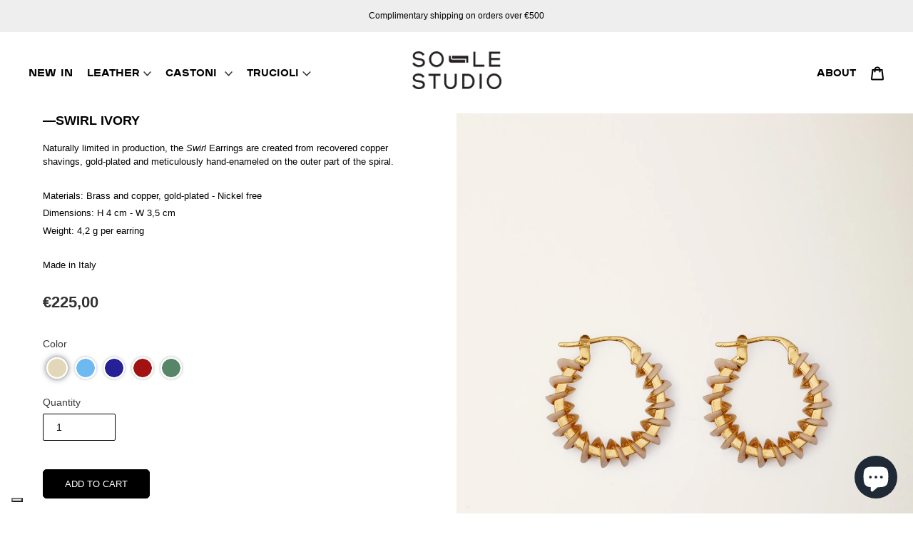

--- FILE ---
content_type: text/css
request_url: https://so-le-studio.com/cdn/shop/t/9/assets/test.scss.css?v=35887805457886223991728573562
body_size: 4537
content:
@font-face{font-family:SOLE-H;src:url(Plaak-56-Ney-Heavy-205TF.woff2) format("woff2");font-weight:700}@font-face{font-family:SOLE-L;src:url(Plaak-26-Ney-Light-205TF.woff2) format("woff2");font-weight:400}@font-face{font-family:SOLE-S;src:url(font.woff2) format("woff2");font-weight:400}body{font-family:SOLE-L,sans-serif!important;font-weight:700}h1,h2,h3,h4,h5,th{font-family:Open Sans,sans-serif!important;font-weight:700}p,a,button,input,textarea,div,select,td{font-family:Open Sans,sans-serif!important;font-weight:400}button#BIS_trigger{max-width:290px;background-color:#000}html{scroll-behavior:smooth}#powrIframeLoader{display:none!important}.cbb-also-bought-product-image{background-size:cover!important}.cbb-also-bought-product-name{min-height:0!important}section{padding-top:0!important;padding-bottom:0!important}.bio_home-section{margin:50px 0}.bio_home-section .block-container{display:flex;flex-direction:column}.bio_home-section .block-container .block1{display:flex;height:100vh}.bio_home-section .block-container .block1 .block1-left{width:50%}.bio_home-section .block-container .block1 .block1-left img{height:100vh;width:100%;object-fit:cover}.bio_home-section .block-container .block1 .block1-right{width:50%;height:100vh;display:flex;flex-direction:column;align-items:center;justify-content:center;background:#f3f4e7;position:relative}.bio_home-section .block-container .block1 .block1-right p:nth-child(1) a{font-family:SOLE-S,sans-serif!important;font-weight:700!important;font-size:5vw;margin:0;line-height:6vw;letter-spacing:5px}.bio_home-section .block-container .block1 .block1-right p:nth-child(2){margin-top:-25px}.bio_home-section .block-container .block1 .block1-right p:nth-child(2) a{font-family:SOLE-L,sans-serif!important;font-size:2vw}.bio_home-section .block-container .block1 .block1-right p:last-child{position:absolute;bottom:30px}.bio_home-section .block-container .block1 .block1-right p:last-child a{font-family:Open Sans,sans-serif!important;font-size:1.5vw}.bio_home-section .block-container .block2{display:flex;height:100vh}.bio_home-section .block-container .block2 .block2-left{width:50%;height:100vh;display:flex;flex-direction:column;align-items:center;justify-content:center;background:#9ca69a;position:relative}.bio_home-section .block-container .block2 .block2-left p:nth-child(1) a{font-family:SOLE-S,sans-serif!important;font-weight:700!important;font-size:5vw;margin:0;line-height:6vw;letter-spacing:5px}.bio_home-section .block-container .block2 .block2-left p:nth-child(2){margin-top:-25px}.bio_home-section .block-container .block2 .block2-left p:nth-child(2) a{font-family:SOLE-L,sans-serif!important;font-size:2vw}.bio_home-section .block-container .block2 .block2-left p:last-child{position:absolute;bottom:30px}.bio_home-section .block-container .block2 .block2-left p:last-child a{font-family:Open Sans,sans-serif!important;font-size:1.5vw}.bio_home-section .block-container .block2 .block2-right{width:50%}.bio_home-section .block-container .block2 .block2-right img{height:100vh;width:100%;object-fit:cover}@media (max-width: 991.98px){.bio_home-section{margin:0}.bio_home-section .block-container{display:flex}.bio_home-section .block-container .block1{flex-direction:column;height:100vh}.bio_home-section .block-container .block1 .block1-left{width:100%;margin-bottom:-6px}.bio_home-section .block-container .block1 .block1-left img{height:50vh;object-fit:cover}.bio_home-section .block-container .block1 .block1-right{width:100%;height:50vh}.bio_home-section .block-container .block1 .block1-right p:nth-child(1) a{font-size:12vw;margin:0;line-height:16vw;letter-spacing:5px}.bio_home-section .block-container .block1 .block1-right p:nth-child(2) a{font-size:5vw}.bio_home-section .block-container .block1 .block1-right p:last-child{bottom:30px}.bio_home-section .block-container .block1 .block1-right p:last-child a{font-size:4vw}.bio_home-section .block-container .block2{flex-direction:column-reverse;height:100vh}.bio_home-section .block-container .block2 .block2-left{width:100%;height:50vh;margin-bottom:30px}.bio_home-section .block-container .block2 .block2-left p:nth-child(1) a{font-size:12vw;margin:0;line-height:16vw;letter-spacing:5px}.bio_home-section .block-container .block2 .block2-left p:nth-child(2) a{font-size:5vw}.bio_home-section .block-container .block2 .block2-left p:last-child{bottom:30px}.bio_home-section .block-container .block2 .block2-left p:last-child a{font-size:4vw}.bio_home-section .block-container .block2 .block2-right{width:100%;margin-bottom:-6px}.bio_home-section .block-container .block2 .block2-right img{height:50vh;object-fit:cover}}.tile_home-section{padding:6vw 0}.tile_home-section .tile-container{display:flex}.tile_home-section .tile-container .tile{width:33.333333333%;padding:1vw 3vw}.tile_home-section .tile-container .tile p{font-family:Open Sans,sans-serif!important;font-size:1.2vw;color:#000;position:relative;padding-left:2.52vw;margin:0;padding-bottom:.5vw;text-transform:uppercase}.tile_home-section .tile-container .tile .img-cont-tile{position:relative;height:28.25vw}.tile_home-section .tile-container .tile .img-cont-tile img{position:absolute;top:0;left:0;overflow:hidden;width:30vw;height:27.25vw;object-fit:cover}.tile_home-section .tile-container .tile .img-cont-tile .swap-on-hover__front-image{z-index:99;transition:opacity .5s linear;cursor:pointer}.tile_home-section .tile-container .tile .img-cont-tile:hover>.swap-on-hover__front-image{opacity:0}.tile_home-section .link-shop{text-align:center;font-size:2vw;padding:30px 0;margin:0}.tile_home-section .link-shop a{font-family:Open Sans,sans-serif!important}@media (max-width: 991.98px){.tile_home-section{padding:6vw 0;margin:55px 0}.tile_home-section .tile-container{flex-direction:column;align-items:center}.tile_home-section .tile-container .tile{width:80%;padding:3vw}.tile_home-section .tile-container .tile p{font-size:16px}.tile_home-section .tile-container .tile .img-cont-tile{position:relative;height:70vw}.tile_home-section .tile-container .tile .img-cont-tile img{position:absolute;top:0;left:0;overflow:hidden;width:100%;height:70vw;object-fit:cover}.tile_home-section .tile-container .tile .img-cont-tile .swap-on-hover__front-image{z-index:99;transition:opacity .5s linear;cursor:pointer}.tile_home-section .tile-container .tile .img-cont-tile:hover>.swap-on-hover__front-image{opacity:0}.tile_home-section .link-shop{text-align:center;font-size:5vw;padding:30px 0;margin:0}.tile_home-section .link-shop a{font-family:Open Sans,sans-serif!important}}.bio_shop-section .sole_container{height:106vh;display:flex;position:relative}.bio_shop-section .sole_container .sole_left{width:50%}.bio_shop-section .sole_container .sole_right{width:50%;position:relative;overflow:unset;background:#aa9f5c}.bio_shop-section .sole_container .sole_right .img{object-fit:cover;height:100vh;position:-webkit-sticky;position:sticky;top:0;width:100%;z-index:0;opacity:.5}.bio_shop-section .sole_container .sole_scroll-l{position:absolute;top:60px;right:0;width:50%;text-align:-webkit-center;padding-top:0}.bio_shop-section .sole_container .sole_scroll-l .sole_bio{font-size:50px;overflow-wrap:break-word;line-height:50px;width:100%}.bio_shop-section .sole_container .sole_scroll-l .sole_name{font-family:Open Sans,sans-serif!important;text-transform:uppercase;padding-top:60px}.bio_shop-section .sole_container .sole-text{position:absolute;top:50%;left:0;width:50%;text-align:-webkit-center;padding-top:5%}.bio_shop-section .sole_container .sole-text p{margin-bottom:0;font-size:3vw;padding:0 4vw;text-align:left}.bio_shop-section .sole_container .sole-text .t{font-weight:700;margin-bottom:3vw}.bio_shop-section .sole_container .sole-text .p1{font-size:2vw;line-height:1.5vw;margin-bottom:4vw}.bio_shop-section .sole_container .sole-text .p2 p{font-size:2.5vw;line-height:3vw;font-weight:700;margin-bottom:3vw}.bio_shop-section .sole_container .sole-text .p3 p{font-size:2vw;line-height:2vw}.bio_shop-section .sole_container .sole_scroll-r{position:absolute;bottom:5%;right:0;width:50%;display:flex;justify-content:center;padding-top:5%}.bio_shop-section .sole_container .sole_scroll-r .img-scroll{max-width:65%;-webkit-box-shadow:-12px 11px 7px 0px rgba(0,0,0,.41);-moz-box-shadow:-12px 11px 7px 0px rgba(0,0,0,.41);box-shadow:-12px 11px 7px #00000069}@media (max-width: 991.98px){.bio_shop-section .sole_container{height:100%;flex-direction:column}.bio_shop-section .sole_container .sole_left{width:100%}.bio_shop-section .sole_container .sole_right{width:100%;position:relative;overflow:unset;background-color:#000}.bio_shop-section .sole_container .sole_right .img{object-fit:cover;height:100%;position:relative;top:7px;width:100%;z-index:0;opacity:.5}.bio_shop-section .sole_container .sole_scroll-l{position:absolute;bottom:unset;top:5%;left:unset;width:100%;text-align:-webkit-center;padding-top:0}.bio_shop-section .sole_container .sole_scroll-l .sole_bio{font-size:25.5vw;overflow-wrap:break-word;line-height:90%;width:100%;color:#fff;margin:5px 0}.bio_shop-section .sole_container .sole_scroll-l .sole_name{font-family:Open Sans,sans-serif!important;text-transform:uppercase;padding-top:10px;color:#fff}.bio_shop-section .sole_container .sole-text{position:unset;top:unset;left:unset;width:100%;text-align:-webkit-center;padding:30px 0}.bio_shop-section .sole_container .sole-text p{margin-bottom:0;font-size:9vw;padding:0 4vw;text-align:left}.bio_shop-section .sole_container .sole-text .t{font-weight:700;margin-bottom:5vw}.bio_shop-section .sole_container .sole-text .p1{font-size:6vw;line-height:1.5vw;margin-bottom:4vw}.bio_shop-section .sole_container .sole-text .p2 p{font-size:6.5vw;line-height:6vw;font-weight:700;margin-bottom:3vw}.bio_shop-section .sole_container .sole-text .p3 p{font-size:6vw;line-height:5vw}.bio_shop-section .sole_container .sole_scroll-r{position:absolute;bottom:6%;left:unset;width:100%;display:flex;justify-content:center;padding-top:5%}.bio_shop-section .sole_container .sole_scroll-r .img-scroll{max-width:65%;-webkit-box-shadow:-12px 11px 7px 0px rgba(0,0,0,.41);-moz-box-shadow:-12px 11px 7px 0px rgba(0,0,0,.41);box-shadow:-12px 11px 7px #00000069}}.sole_hero-prod-home{background-size:cover;background-repeat:no-repeat;height:100vh;width:100%;background-position:center;position:relative}.sole_hero-prod-home .text-prod{position:absolute;top:calc(50% - 40vh);color:#fff;width:100%;text-align:center;font-size:8vw}.sole_single-prod-container{display:flex}.sole_single-prod-container .prod-l{width:50%}.sole_single-prod-container .prod-l .prod-home{width:100%;padding:65px 0 0 65px;position:relative;top:-150px;height:100%;float:none}.sole_single-prod-container .prod-r{width:50%;padding:65px 65px 0}.sole_single-prod-container .prod-r h1{font-family:Open Sans,sans-serif!important;font-size:3vw;color:#000}.sole_single-prod-container .prod-r p{font-size:1vw;line-height:1vw}.sole_single-prod-container .prod-r .featured-product__price .price-item{font-family:Open Sans,sans-serif!important;font-weight:900;font-size:1.5vw}.sole_single-prod-container .sole_discover{font-family:Open Sans,sans-serif!important;display:block;margin-bottom:30px}.sole_single-prod-container .sole_btn-add{border:1px solid #000;background:#000;outline:none;text-transform:uppercase;color:#fff;font-family:Open Sans,sans-serif!important;font-size:1vw;cursor:pointer;border-radius:5px;padding:10px 30px;margin-top:20px}.sole_single-prod-container .sole_btn-add{background:#222}.fade-feat .prod-video video{width:50vw;height:46vw!important;object-fit:cover;object-position:center}.fade-feat .img-prod{width:50vw;height:46vw!important;object-fit:cover;object-position:center;-webkit-box-shadow:-12px 11px 7px 0px rgba(0,0,0,.41);-moz-box-shadow:-12px 11px 7px 0px rgba(0,0,0,.41);box-shadow:-12px 11px 7px #00000069;margin:20px}.fade-feat .slick-arrow{background:#fff;color:transparent;border-radius:50%;width:30px;height:30px;outline:none;z-index:9999999}.fade-feat .slick-prev{left:25px;content:""}.fade-feat .slick-next{right:25px;content:""}.fade-feat .slick-prev:before{content:"<"}.fade-feat .slick-next:before{content:">"}@media (max-width: 991.98px){.sole_hero-prod-home{background-size:cover;background-repeat:no-repeat;height:85vw;width:100%;background-position:center;position:relative}.sole_hero-prod-home .text-prod{position:absolute;top:calc(50% - 24vw);color:#fff;width:100%;text-align:center;font-size:25.5vw}.sole_single-prod-container{display:flex;padding-bottom:40px;flex-direction:column}.sole_single-prod-container .prod-l{width:100%;height:80vw}.sole_single-prod-container .prod-l .prod-home{width:100%;padding:0 30px;position:relative;top:-20%;height:100%;float:none}.sole_single-prod-container .prod-r{width:100%;padding:0 30px;margin-top:60px}.sole_single-prod-container .prod-r h1{font-size:8vw}.sole_single-prod-container .prod-r p{font-size:5vw;line-height:22px}.sole_single-prod-container .prod-r .featured-product__price .price-item{font-family:Open Sans,sans-serif!important;font-weight:400;font-size:8vw}.sole_single-prod-container .sole_discover{font-family:Open Sans,sans-serif!important}.sole_single-prod-container .sole_btn-add{border:1px solid #000;background:#000;outline:none;text-transform:uppercase;color:#fff;font-family:Open Sans,sans-serif!important;font-size:5vw;cursor:pointer;border-radius:5px;padding:7px 25px;margin-top:20px}.sole_single-prod-container .sole_btn-add .sole_btn-add:hover{background:#222}.fade-feat .prod-video video{width:100vw;height:100vw!important;object-fit:cover;object-position:center}.fade-feat .img-prod{width:100vw;height:100vw!important;object-fit:cover;object-position:center}.fade-feat .slick-arrow{background:#fff;color:transparent;border-radius:50%;width:30px;height:30px;outline:none;z-index:9999999}.fade-feat .slick-prev{left:25px;content:""}.fade-feat .slick-next{right:25px;content:""}.fade-feat .slick-prev:before{content:"<"}.fade-feat .slick-next:before{content:">"}}.index-section{margin:0;padding:0}@media (max-width: 991.98px){.index-section--flush:first-child{margin-top:-42px}.index-section--flush:last-child{margin-bottom:-56px}}.slider-container{padding-bottom:40px;position:relative;z-index:9999999;margin-bottom:55px}.slider-container p{line-height:20vw;width:100%;text-align:center;font-size:8vw}.slider-home .slick-slide{transform:scale(.7);transition:transform .3s;-webkit-box-shadow:-12px 11px 7px 0px rgba(0,0,0,.41);-moz-box-shadow:-12px 11px 7px 0px rgba(0,0,0,.41);box-shadow:-12px 11px 7px #00000069;outline:none}.slider-home .slick-slide.slick-center{transform:scale(1);object-fit:cover}.slider-home .slide{padding:0 24px}.slider-home .draggable{height:55vw}.link-container{width:100%;text-align:center;font-size:1.5em;text-transform:uppercase;padding-bottom:40px}.link-container a{font-family:Open Sans,sans-serif!important}@media (max-width: 991.98px){.slider-container{padding-bottom:40px;padding-top:50px;margin-top:70px}.slider-container p{line-height:15vw;width:100%;text-align:center;font-size:20vw}.slider-home .slick-slide{transform:scale(.7);transition:transform .3s;-webkit-box-shadow:-12px 11px 7px 0px rgba(0,0,0,.41);-moz-box-shadow:-12px 11px 7px 0px rgba(0,0,0,.41);box-shadow:-12px 11px 7px #00000069;outline:none}.slider-home .slick-slide.slick-center{transform:scale(1);object-fit:cover}.slider-home .slide{padding:0 24px}.slider-home .draggable{height:auto;padding:20px!important}.link-container{width:100%;text-align:center;font-size:1.5em;text-transform:uppercase;padding-bottom:40px}.link-container a{font-family:Open Sans,sans-serif!important}}.bg-cont{background-attachment:fixed;width:100%;opacity:.6;background-position:top;background-repeat:no-repeat;background-size:cover}.section-list-sole{position:relative}.shop-container{width:100%;height:auto}.shop-container .shop-filters{width:100%;display:flex;flex-direction:column;top:0;padding:10px 40px 0}.shop-container .shop-filters p{font-family:Open Sans,sans-serif!important}.shop-container .shop-filters .filter-container{display:flex}.shop-container .shop-filters .filter-container a{font-family:Open Sans,sans-serif!important;padding-right:20px;text-transform:capitalize;color:#000;font-weight:500}.shop-container .shop-filters .filter-container .filter-active{text-decoration:underline}.shop-container .shop-list{padding:20px 0 50px;width:100%}.shop-container .shop-list ul{display:flex;justify-content:flex-start;flex-wrap:wrap}.shop-container .shop-list ul li{width:33.333333333%;padding:1vw 3vw}.shop-container .shop-list ul .shop-list-item .prod-title{font-family:Open Sans,sans-serif!important;font-size:1.2vw;color:#000;position:relative;padding-left:2.52vw;margin:0;padding-bottom:.5vw;text-transform:uppercase}.shop-container .shop-list ul .shop-list-item .prod-title span{position:absolute;border-top:2px solid black;top:52%;left:0;width:2vw}.shop-container .shop-list ul .shop-list-item .image-cont{position:relative;height:28.25vw}.shop-container .shop-list ul .shop-list-item .image-cont img{position:absolute;top:0;left:0;overflow:hidden;width:30vw;height:27.25vw;object-fit:cover}.shop-container .shop-list ul .shop-list-item .image-cont .swap-on-hover__front-image{z-index:9999;transition:opacity .5s linear;cursor:pointer}.shop-container .shop-list ul .shop-list-item .image-cont:hover>.swap-on-hover__front-image{opacity:0}.shop-container .shop-list ul .shop-list-item .price-add_box{display:flex;justify-content:space-between;align-items:center}.shop-container .shop-list ul .shop-list-item .price-add_box .price-item,.shop-container .shop-list ul .shop-list-item .price-add_box .price-item--sale{color:#000;text-transform:uppercase;font-family:SOLE-H,sans-serif;font-size:1vw}.shop-container .shop-list ul .shop-list-item .price-add_box .btn_add{border:none;background:none;outline:none;text-transform:uppercase;color:#000;font-family:Open Sans,sans-serif!important;font-size:1vw}.shop-container .shop-list ul .shop-list-item .price-add_box .btn_add:hover{text-decoration:underline}.pagination{padding-bottom:55px;position:relative;z-index:999999;font-family:SOLE-H,sans-serif}.cbb-also-bought-title{font-family:Open Sans,sans-serif!important;text-transform:uppercase;font-weight:600!important;font-size:20px!important;color:#000;letter-spacing:0}@media (max-width: 991.98px){.bio_shop-section .sole_container .sole_right,.bio_shop-section .sole_container .sole-text{display:none}.shop-container{width:100%;height:auto}.shop-container .shop-filters{padding:30px 0 0 30px}.shop-container .shop-filters .filter-container{overflow-x:scroll}.shop-container .shop-filters .filter-container a{white-space:nowrap}.shop-container .shop-list{padding:50px 0;width:100%}.shop-container .shop-list ul{display:grid;align-items:center;grid-template-columns:100%;row-gap:20px}.shop-container .shop-list ul li{width:100%;padding:2vw 40px}.shop-container .shop-list ul .shop-list-item{padding:3vw}.shop-container .shop-list ul .shop-list-item .prod-title{font-family:Open Sans,sans-serif!important;font-size:16px;color:#000;position:relative;padding-left:2.52vw;margin:0;padding-bottom:1.5vw}.shop-container .shop-list ul .shop-list-item .prod-title span{position:absolute;border-top:2px solid black;top:52%;left:0;width:2vw}.shop-container .shop-list ul .shop-list-item .image-cont{position:relative;height:70vw}.shop-container .shop-list ul .shop-list-item .image-cont img{position:absolute;top:0;left:0;overflow:hidden;width:100%;height:70vw;object-fit:cover}.shop-container .shop-list ul .shop-list-item .image-cont .swap-on-hover__front-image{z-index:998;transition:opacity .5s linear;cursor:pointer}.shop-container .shop-list ul .shop-list-item .image-cont:hover>.swap-on-hover__front-image{opacity:0}.shop-container .shop-list ul .shop-list-item .price-add_box{display:flex;justify-content:space-between;align-items:center}.shop-container .shop-list ul .shop-list-item .price-add_box .price-item,.shop-container .shop-list ul .shop-list-item .price-add_box .price-item--sale{color:#000;text-transform:uppercase;font-family:SOLE-H,sans-serif;font-size:3.5vw}.shop-container .shop-list ul .shop-list-item .price-add_box .btn_add{border:none;background:none;outline:none;text-transform:uppercase;color:#000;font-family:Open Sans,sans-serif!important;font-size:3.5vw}.shop-container .shop-list ul .shop-list-item .price-add_box .btn_add:hover{text-decoration:underline}}span.price__badge.price__badge--sold-out{display:none!important}.desc-cont-size{position:sticky;top:90px}.cbb-mobile-view{margin-top:-60px!important}.product-cont{display:flex}.product-cont .product-l{width:50%;background:#fff;padding:0 60px}.product-cont .product-l h1{font-family:Open Sans,sans-serif!important;text-transform:uppercase;font-weight:600;font-size:1.4vw;color:#000}.product-cont .product-l .prod-desc{font-size:2vw;color:#000;margin-bottom:2vw}.product-cont .product-l p{font-size:1vw;font-family:Open Sans,sans-serif!important;color:#000;margin-bottom:1%}.product-cont .product-l .price-item{font-family:Open Sans,sans-serif!important;font-weight:700;font-size:22px}.product-cont .product-l .add-to-cart-prod button{border:1px solid #000;background:#000;outline:none;text-transform:uppercase;color:#fff;font-family:Open Sans,sans-serif!important;font-size:1vw;cursor:pointer;border-radius:5px;padding:10px 30px}.product-cont .product-l .add-to-cart-prod button:hover{background:#222}.product-cont .product-r{width:50%;position:relative}.product-cont .product-r .wrappper-custom{position:absolute;bottom:30px;width:100%}.product-cont .product-r .wrappper-custom ul{display:flex;align-items:center;justify-content:center;width:100%}.product-cont .product-r .wrappper-custom ul .product-single__thumbnail{border-radius:50%;width:20px;height:20px;display:block;margin:0;min-height:20px;position:relative;background:#0000001a;-webkit-box-shadow:-2px 3px 6px 0px rgba(0,0,0,.41);-moz-box-shadow:-2px 3px 6px 0px rgba(0,0,0,.41);box-shadow:-2px 3px 6px #00000069}.product-cont .product-r .wrappper-custom ul .product-single__thumbnails{justify-content:center}.product-cont .product-r .wrappper-custom ul .product-single__thumbnail.active-thumb{background:#fff;border-color:transparent}.product-cont .product-r .wrappper-custom ul .product-single__thumbnails-item--medium{flex:unset}.product-cont .product-r .feature-row__image{width:100%;height:100vh;object-fit:cover}.variant-container{display:flex;margin-bottom:30px;flex-wrap:wrap}.variant-container .product-form__controls-group{flex-wrap:wrap}.variant-container .color-chose{display:flex;flex-direction:column}.variant-container .color-chose label{font-family:Open Sans,sans-serif!important;font-weight:400}.variant-container .color-chose .color-container{display:flex}.variant-container .color-chose .color-container input{display:none}.variant-container .color-chose .color-container input:checked+label img{border:1px solid #000}.variant-container .color-chose .color-container label{width:38px;height:38px;margin-right:20px}.variant-container .color-chose .color-container label img{object-fit:cover;width:38px;height:38px}.variant-container .size-choose{display:flex;flex-direction:column}.variant-container .size-choose .size-label{font-family:Open Sans,sans-serif!important;font-weight:400}.variant-container .size-choose .size-container{display:flex}.variant-container .size-choose .size-container .hidden-radio-size{display:none}.variant-container .size-choose .size-container .hidden-radio-size:checked+.size-box{background:#000;color:#fff}.variant-container .size-choose .size-container .size-box{width:40px;height:40px;border:1px solid #000;text-align:center;font-size:26px;margin-right:20px}.variant-container .label-qt{font-family:Open Sans,sans-serif!important;font-weight:400}.variant-container .product-form__input--quantity{min-height:38px;background:transparent;max-width:unset!important;border:1px solid #000}.variant-container .webyzeProductColors{width:100%;margin-bottom:20px}.product-form__item{padding:0 5px 0 0}.fade .prod-video video{height:100vh;width:100%;object-fit:cover}.fade .img-prod{width:100%;object-fit:cover}.fade .slick-arrow{background:#fff;color:transparent;border-radius:50%;width:30px;height:30px;outline:none;z-index:9999999;border:1px solid #000}.fade .slick-prev{left:25px;content:""}.fade .slick-next{right:25px;content:""}.fade .slick-prev:before{content:"<"}.fade .slick-next:before{content:">"}@media (max-width: 991.98px){.product-cont{flex-direction:column-reverse;height:auto}.product-cont .product-l{width:100%;padding:30px 20px}.product-cont .product-l h1{font-size:22px}.product-cont .product-l .prod-desc{font-size:28px;line-height:24px}.product-cont .product-l p{font-size:16px;line-height:24px}.product-cont .product-l .price-item{font-size:22px}.product-cont .product-l .add-to-cart-prod button{border:1px solid #000;background:#000;outline:none;text-transform:uppercase;color:#fff;font-family:Open Sans,sans-serif!important;font-size:5vw;cursor:pointer;border-radius:5px;padding:7px 25px}.product-cont .product-l .add-to-cart-prod button:hover{background:#222}.product-cont .product-r{width:100%;height:auto}.product-cont .product-r .wrappper-custom{top:unset}.product-cont .product-r .feature-row__image{height:calc(100vh - 65px)}.variant-container{flex-wrap:wrap}.fade .prod-video video{height:85vh;width:100%;object-fit:cover}.fade .img-prod{height:85vh;width:100%;object-fit:cover}.fade .slick-arrow{background:#fff;color:transparent;border-radius:50%;width:30px;height:30px;outline:none;z-index:9999999}.fade .slick-prev{left:25px;content:""}.fade .slick-next{right:25px;content:""}.fade .slick-prev:before{content:"<"}.fade .slick-next:before{content:">"}}#featured-custom{padding:40px 0;background:#fff}#featured-custom ul{display:flex;justify-content:flex-start;flex-wrap:wrap}#featured-custom ul li{width:33.333333333%;padding:1vw 3vw}#featured-custom ul .shop-list-item .prod-title{font-family:Open Sans,sans-serif!important;font-size:1.2vw;color:#000;position:relative;padding-left:2.52vw;padding-bottom:.5vw;margin:0;text-transform:uppercase}#featured-custom ul .shop-list-item .prod-title span{position:absolute;border-top:2px solid black;top:52%;left:0;width:2vw}#featured-custom ul .shop-list-item .image-cont{position:relative;height:28.25vw}#featured-custom ul .shop-list-item .image-cont img{position:absolute;top:0;left:0;overflow:hidden;width:30vw;height:27.25vw;object-fit:cover}#featured-custom ul .shop-list-item .image-cont .swap-on-hover__front-image{z-index:9999;transition:opacity .5s linear;cursor:pointer}#featured-custom ul .shop-list-item .image-cont:hover>.swap-on-hover__front-image{opacity:0}#featured-custom ul .shop-list-item .price-add_box{display:flex;justify-content:space-between;align-items:center}#featured-custom ul .shop-list-item .price-add_box .price-item,#featured-custom ul .shop-list-item .price-add_box .price-item--sale{color:#000;text-transform:uppercase;font-family:SOLE-H,sans-serif;font-size:1vw}#featured-custom ul .shop-list-item .price-add_box .btn_add{border:none;background:none;outline:none;text-transform:uppercase;color:#000;font-family:Open Sans,sans-serif!important;font-size:1vw}#featured-custom ul .shop-list-item .price-add_box .btn_add:hover{text-decoration:underline}#featured-custom .slick-arrow{background:#fff;border-radius:50%;width:30px;height:30px;outline:none;border:1px solid #000}#featured-custom .slick-next{right:8px;z-index:99999}#featured-custom .slick-prev{left:8px;z-index:99999}#featured-custom .slick-prev:before,#featured-custom .slick-next:before{color:#000}#featured-custom .slick-prev:before{content:"<";font-weight:700}#featured-custom .slick-next:before{content:">";font-weight:700}@media (max-width: 991.98px){#featured-custom ul .shop-list-item .prod-title{font-family:SOLE-S,sans-serif!important;font-size:6vw;color:#000;position:relative;padding-left:2.52vw;padding-bottom:1.5vw;margin:0}#featured-custom ul .shop-list-item .prod-title span{position:absolute;border-top:2px solid black;top:52%;left:0;width:2vw}#featured-custom ul .shop-list-item .image-cont{position:relative;height:75vw}#featured-custom ul .shop-list-item .image-cont img{position:absolute;top:0;left:0;overflow:hidden;width:100%;height:75vw;object-fit:cover}#featured-custom ul .shop-list-item .image-cont .swap-on-hover__front-image{z-index:9999;transition:opacity .5s linear;cursor:pointer}#featured-custom ul .shop-list-item .image-cont:hover>.swap-on-hover__front-image{opacity:0}#featured-custom ul .shop-list-item .price-add_box{display:flex;justify-content:space-between;align-items:center}#featured-custom ul .shop-list-item .price-add_box .price-item,#featured-custom ul .shop-list-item .price-add_box .price-item--sale{color:#000;text-transform:uppercase;font-family:SOLE-H,sans-serif;font-size:3vw}#featured-custom ul .shop-list-item .price-add_box .btn_add{border:none;background:none;outline:none;text-transform:uppercase;color:#000;font-family:SOLE-H,sans-serif!important;font-size:3vw}#featured-custom ul .shop-list-item .price-add_box .btn_add:hover{text-decoration:underline}}.bio_about-section .sole_container{height:auto!important;display:flex;position:relative}.bio_about-section .sole_container .sole_left{width:50%}.bio_about-section .sole_container .sole_right{width:50%;position:relative;overflow:unset}.bio_about-section .sole_container .sole_right .img{object-fit:cover;height:630px;position:-webkit-sticky;position:sticky;top:0;width:100%;z-index:0}.bio_about-section .sole_container .sole_scroll-l{position:absolute;top:70px;left:0;width:50%;text-align:-webkit-center;padding-top:0}.bio_about-section .sole_container .sole_scroll-l .sole_bio{font-size:50px;overflow-wrap:break-word;line-height:50px;width:100%}.bio_about-section .sole_container .sole_scroll-l .sole_name{font-family:Open Sans,sans-serif!important;text-transform:uppercase;padding-top:60px}.bio_about-section .sole_container .sole-text{position:absolute;top:auto;left:0;width:50%;text-align:-webkit-center;padding-top:10%}.bio_about-section .sole_container .sole-text p{font-size:18px;line-height:22px;white-space:break-spaces}.bio_about-section .sole_container .sole-text .t{font-weight:700;margin-bottom:3vw}.bio_about-section .sole_container .sole-text .p1{font-size:1.5vw;line-height:1.5vw;margin-bottom:4vw}.bio_about-section .sole_container .sole-text .p2 p{font-size:1.5vw;line-height:3vw;font-weight:700;margin-bottom:3vw}.bio_about-section .sole_container .sole-text .p3 p{font-size:18px;line-height:22px;white-space:break-spaces;padding:0 4vw;text-align:left}.bio_about-section .sole_container .sole_scroll-r{position:absolute;top:110vh;right:0;width:50%;display:flex;justify-content:center;padding-top:5%}.bio_about-section .sole_container .sole_scroll-r .img-scroll{max-width:65%;height:60vh;-webkit-box-shadow:-12px 11px 7px 0px rgba(0,0,0,.41);-moz-box-shadow:-12px 11px 7px 0px rgba(0,0,0,.41);box-shadow:-12px 11px 7px #00000069}.bio_about-section .img-mobile{display:none}@media (max-width: 991.98px){.bio_about-section .sole_container{height:100%;flex-direction:column;margin-top:60px}.bio_about-section .sole_container .sole_left{width:100%}.bio_about-section .sole_container .sole_right{width:100%;position:relative;overflow:unset;height:70vh}.bio_about-section .sole_container .sole_right .img{object-fit:cover;height:100%;position:relative;top:0;width:100%;z-index:0;opacity:1}.bio_about-section .sole_container .sole_scroll-l{position:absolute;bottom:unset;top:5%;left:unset;width:100%;text-align:-webkit-center;padding-top:0}.bio_about-section .sole_container .sole_scroll-l .sole_bio{font-size:10vw;overflow-wrap:break-word;line-height:90%;width:100%;color:#fff;margin:5px 0}.bio_about-section .sole_container .sole_scroll-l .sole_name{font-family:Open Sans,sans-serif!important;text-transform:uppercase;padding-top:10px;color:#fff}.bio_about-section .sole_container .sole-text{position:unset;top:unset;left:unset;width:100%;text-align:-webkit-center;padding:30px 0}.bio_about-section .sole_container .sole-text p{margin-bottom:0;font-size:9vw;line-height:30px;padding:0 4vw;text-align:left}.bio_about-section .sole_container .sole-text .t{font-weight:700;margin-bottom:5vw}.bio_about-section .sole_container .sole-text .p1{font-size:6vw;line-height:1.5vw;margin-bottom:4vw}.bio_about-section .sole_container .sole-text .p2 p{font-size:6.5vw;line-height:30px;font-weight:700;margin-bottom:3vw}.bio_about-section .sole_container .sole-text .p3 p{font-size:4vw;line-height:5vw}.bio_about-section .sole_container .sole_scroll-r{position:absolute;top:6%;left:unset;width:100%;display:flex;justify-content:center;padding-top:5%}.bio_about-section .sole_container .sole_scroll-r .img-scroll{display:none;max-width:65%;z-index:99999;-webkit-box-shadow:-12px 11px 7px 0px rgba(0,0,0,.41);-moz-box-shadow:-12px 11px 7px 0px rgba(0,0,0,.41);box-shadow:-12px 11px 7px #00000069}.bio_about-section .img-mobile{display:block;width:60%;margin-top:5%;display:none}}.bio_company-section .sole_container{height:auto!important;display:flex;flex-direction:row-reverse;position:relative}.bio_company-section .sole_container .sole_left{width:50%}.bio_company-section .sole_container .sole_right{width:50%;position:relative;overflow:unset}.bio_company-section .sole_container .sole_right .img{object-fit:cover;height:790px;position:-webkit-sticky;position:sticky;top:0;width:100%;z-index:0}.bio_company-section .sole_container .sole_scroll-l{position:absolute;top:60px;right:0;width:50%;text-align:-webkit-center;padding-top:0}.bio_company-section .sole_container .sole_scroll-l .sole_bio{font-size:50px;overflow-wrap:break-word;line-height:50px;width:100%;display:none}.bio_company-section .sole_container .sole_scroll-l .sole_name{font-family:Open Sans,sans-serif!important;text-transform:uppercase;padding-top:60px}.bio_company-section .sole_container .sole-text{position:absolute;top:0;right:0;width:50%;text-align:-webkit-center;padding-top:5%}.bio_company-section .sole_container .sole-text p{margin-bottom:0;font-size:1.5vw;padding:0 4vw;text-align:left}.bio_company-section .sole_container .sole-text .t{font-weight:700;margin-bottom:3vw}.bio_company-section .sole_container .sole-text .p1{font-size:1.5vw;line-height:1.5vw;margin-bottom:4vw}.bio_company-section .sole_container .sole-text .p2 p{font-size:1.5vw;line-height:3vw;font-weight:700;margin-bottom:3vw}.bio_company-section .sole_container .sole-text .p3-sole p{font-size:18px;line-height:22px;white-space:break-spaces}.bio_company-section .sole_container .sole_scroll-r{position:absolute;top:125vh;left:0;width:50%;display:flex;justify-content:center;padding-top:5%}.bio_company-section .sole_container .sole_scroll-r .img-scroll{max-width:65%;height:60vh;z-index:99999;-webkit-box-shadow:-12px 11px 7px 0px rgba(0,0,0,.41);-moz-box-shadow:-12px 11px 7px 0px rgba(0,0,0,.41);box-shadow:-12px 11px 7px #00000069}.bio_company-section .img-mobile{display:none}@media (max-width: 991.98px){.bio_company-section .sole_container{height:100%;flex-direction:column}.bio_company-section .sole_container .sole_left{width:100%}.bio_company-section .sole_container .sole_right{width:100%;position:relative;overflow:unset;height:70vh}.bio_company-section .sole_container .sole_right .img{object-fit:cover;height:100%;position:relative;top:0;width:100%;z-index:0;opacity:1}.bio_company-section .sole_container .sole_scroll-l{position:absolute;bottom:unset;top:20%;left:unset;width:100%;text-align:-webkit-center;padding-top:0}.bio_company-section .sole_container .sole_scroll-l .sole_bio{font-size:50px;overflow-wrap:break-word;line-height:50px;width:100%;color:#fff;text-shadow:0 0 10px rgba(0,0,0,.4)}.bio_company-section .sole_container .sole_scroll-l .sole_name{font-family:Open Sans,sans-serif!important;text-transform:uppercase;padding-top:10px;color:#fff}.bio_company-section .sole_container .sole-text{position:unset;top:unset;left:unset;width:100%;text-align:-webkit-center;padding:30px 0}.bio_company-section .sole_container .sole-text p{margin-bottom:0;font-size:9vw;padding:0 4vw;text-align:left}.bio_company-section .sole_container .sole-text .t{font-weight:700;margin-bottom:5vw}.bio_company-section .sole_container .sole-text .p1{font-size:6vw;line-height:1.5vw;margin-bottom:4vw}.bio_company-section .sole_container .sole-text .p2 p{font-size:6.5vw;line-height:6vw;font-weight:700;margin-bottom:3vw}.bio_company-section .sole_container .sole-text .p3-sole p{font-size:4vw;line-height:5vw}.bio_company-section .sole_container .sole_scroll-r{position:absolute;top:6%;left:unset;width:100%;display:flex;justify-content:center;padding-top:5%}.bio_company-section .sole_container .sole_scroll-r .img-scroll{display:none;max-width:65%;-webkit-box-shadow:-12px 11px 7px 0px rgba(0,0,0,.41);-moz-box-shadow:-12px 11px 7px 0px rgba(0,0,0,.41);box-shadow:-12px 11px 7px #00000069}.bio_company-section .img-mobile{display:block;width:60%;margin-top:5%;display:none}}@media (max-width: 576px){#popupModal{max-width:100%}#popupModal div{width:240px!important}}.hero-img-about{background-size:cover;height:120vh;background-position:center;display:flex;justify-content:center}.overlay{background:#fff;position:absolute;height:120vh;width:100%;opacity:.3}.link-list{position:relative;display:flex;flex-direction:column;justify-content:center}.link-list a{font-family:Open Sans,sans-serif!important;font-size:2.5vw;color:#000;text-transform:uppercase;text-align:center;margin-bottom:40px}.link-list a:hover{text-decoration:underline;color:#000}@media (max-width: 991.98px){.hero-img-about{height:105vh}.overlay{background:#fff;height:105vh}.link-list a{font-size:6.5vw}}.d-flex.align-items-center.justify-center{display:flex;align-items:center;justify-content:center;gap:35px;margin:50px auto}.d-flex.align-items-center.justify-center h2{font-weight:600!important;text-transform:uppercase;letter-spacing:0;color:#000;font-size:18px;margin:0}#video{background-color:#fff;height:100vh;margin-bottom:30px}#video video{object-fit:cover;height:100vh}.text-video{background:#fff;padding:40px 20px;text-align:center}.text-video h1{font-family:Open Sans,sans-serif!important;font-size:3vw;font-weight:500}.text-video p{font-family:Open Sans,sans-serif!important}.responsive-video iframe{width:100%;height:100vh}@media (max-width: 991.98px){#video{background-color:#fff;height:auto}#video video{object-fit:cover;height:auto}.text-video{background:#fff;padding:10% 20px;text-align:center}.text-video h1{font-family:Open Sans,sans-serif!important;font-size:28px;font-weight:500}.text-video p{font-family:Open Sans,sans-serif!important;font-size:2vw}.responsive-video iframe{width:100%;height:auto}}.about-company-p-cont{padding:0}.about-company-p-cont h2{font-family:Open Sans,sans-serif!important;font-size:22px;font-weight:300;text-transform:initial;text-align:left}.about-company-p-cont p{font-size:20px}@media (max-width: 991.98px){.about-company-p-cont{padding:0}.about-company-p-cont h2{font-family:Open Sans,sans-serif!important;font-size:22px;font-weight:300;text-transform:initial;text-align:left}.about-company-p-cont p{font-size:20px}}.news-container{padding:130px 50px}.news-container h1{font-size:5vw;text-align:center;font-family:SOLE-S,sans-serif!important;font-weight:400}.news-container .news-list .news-item{position:relative;margin-bottom:30px}.news-container .news-list .news-item .news-cont{display:flex;align-items:baseline}.news-container .news-list .news-item .news-cont h3{font-family:SOLE-S,sans-serif!important;font-weight:400;font-size:2.8vw;line-height:45px;margin:0 1% 0 .5%}.news-container .news-list .news-item .news-cont .news-date,.news-container .news-list .news-item .news-cont .news-author{font-family:Open Sans,sans-serif!important;text-transform:uppercase;margin:0 1% 0 0;font-size:.8vw}.news-container .news-list .news-item .news-cont:after{content:"";flex:1 1;border-bottom:2px solid #000;display:block}.news-container .news-list .news-item img{display:none}.news-container .news-list .news-item:hover img{display:block;position:absolute;right:20%;top:-180%;z-index:99999;-webkit-box-shadow:-12px 11px 7px 0px rgba(0,0,0,.41);-moz-box-shadow:-12px 11px 7px 0px rgba(0,0,0,.41);box-shadow:-12px 11px 7px #00000069}@media (max-width: 991.98px){.news-container{padding:20px}.news-container h1{font-size:10vw}.news-container .news-list .news-item .news-cont{display:flex;align-items:baseline;flex-wrap:wrap;justify-content:start}.news-container .news-list .news-item .news-cont h3{font-size:8vw}.news-container .news-list .news-item .news-cont .news-date,.news-container .news-list .news-item .news-cont .news-author{font-size:3vw}.news-container .news-list .news-item .news-cont:after{display:none}.news-container .news-list .news-item img,.news-container .news-list .news-item:hover img{display:none}}.article-container{background:#fff;padding:130px 50px;width:100%}.article-container h1{font-size:5vw;text-align:center;font-family:SOLE-S,sans-serif!important;font-weight:400}.article-container .info-container{display:flex;justify-content:center}.article-container .info-container .news-date,.article-container .info-container .news-author{font-family:Open Sans,sans-serif!important;text-transform:uppercase;margin:0 1% 0 0;font-size:.8vw}.art-cont{width:100%;background:#fff;text-align:center;padding:10px 0 100px}.art-cont img{-webkit-box-shadow:-12px 11px 7px 0px rgba(0,0,0,.41);-moz-box-shadow:-12px 11px 7px 0px rgba(0,0,0,.41);box-shadow:-12px 11px 7px #00000069;margin-bottom:50px;max-width:80%}@media (max-width: 991.98px){.article-container{background:#fff;padding:20px;width:100%}.article-container h1{font-size:10vw;text-align:center;font-family:SOLE-S,sans-serif!important;font-weight:400}.article-container .info-container{display:flex;justify-content:center}.article-container .info-container .news-date,.article-container .info-container .news-author{font-family:Open Sans,sans-serif!important;text-transform:uppercase;margin:0 1% 0 0;font-size:2vw}.art-cont{width:100%;background:#fff;text-align:center;padding:20px}.art-cont img{-webkit-box-shadow:-12px 11px 7px 0px rgba(0,0,0,.41);-moz-box-shadow:-12px 11px 7px 0px rgba(0,0,0,.41);box-shadow:-12px 11px 7px #00000069;margin-bottom:50px}}.text-page-builder{font-family:SOLE-S,sans-serif!important;font-weight:400}.text-h-builder{font-family:Open Sans,sans-serif!important;font-weight:400}.text-h-builder:hover{color:#fff}.text-h{font-family:Open Sans,sans-serif!important;font-weight:700}.op{opacity:.7}.jklmHY{padding:0!important}.collection-single-text{text-align:center;font-size:1vw;line-height:35px;padding:20px 10vw 40px;white-space:pre-wrap}.collection-single-title{color:#000;text-align:center;font-size:4vw;margin-top:50px}.date-single-prog{text-align:center}.project-single-title{font-size:1.5vw;text-transform:capitalize}.project-single-subtitle{font-size:1vw}.project-single-text{font-size:1vw;line-height:45px}.project-discover-link{font-size:1.5vw;text-transform:uppercase}.slider-title-prog{font-size:5vw;color:#fff;font-weight:400;font-family:SOLE-S,sans-serif!important}.slider-discover-link{font-size:2vw;line-height:26px;color:#fff;text-transform:uppercase;margin-top:-25px}.campaign-link{text-align:center;margin-top:50px;text-transform:uppercase}@media (max-width: 991.98px){.collection-single-text{text-align:center;font-size:5vw;line-height:6vw;margin-bottom:40px;padding:20px;white-space:pre-wrap}.collection-single-title{font-size:10vw;margin-top:50px}.project-single-title{font-size:4.5vw;margin-top:20px}.project-single-subtitle{font-size:3.5vw}.project-single-text{font-size:2.5vw;line-height:6vw;margin-top:20px}.project-discover-link{font-size:4.5vw;text-transform:uppercase}.slider-title-prog{font-size:10vw}.slider-discover-link{font-size:7vw}}.site-footer{margin-top:0;color:#000;background-color:#e7f0e6}.cart-container{padding-bottom:30px;padding-top:150px;width:100%;max-width:unset}.cart-container th,.cart-container dd,.cart-container li,.cart-container a,.cart-container span{font-size:1vw}.cart-container .btn--small-wide{background:#000;color:#fff;border-radius:5px;font-family:Open Sans,sans-serif!important}@media (max-width: 991.98px){.cart-container{padding-bottom:30px;padding-top:50px;width:100%;max-width:unset}.cart-container th,.cart-container dd,.cart-container li,.cart-container a,.cart-container span{font-size:3vw}}.contact-cont{padding:250px 0}.contact-cont .rte h4{text-align:center}.contact-cont .rte p{font-family:SOLE-L,sans-serif;color:#000;font-size:1vw;text-align:center}@media (max-width: 991.98px){.contact-cont{padding:100px 20px}.contact-cont .rte p{font-size:4vw}}.custom-404{padding:150px 0}.sole-S-font{font-family:SOLE-S,sans-serif!important}.sole-H-font{font-family:Open Sans,sans-serif!important}.__pf img{height:100%!important}.shopify-challenge__container{padding:300px 0}.fade.slick-slider{-ms-touch-action:unset!important;touch-action:unset!important}.site-nav__label,.mobile-nav__label{text-transform:uppercase;font-family:SOLE-H,sans-serif!important;font-weight:700;color:#000;outline:none}.site-nav__dropdown .site-nav__link{padding:7px 20px}.site-nav__dropdown--right:not(.site-nav__dropdown--centered){left:-5px;right:auto;padding-left:0;padding-right:0;border:none;top:25px}.column-dropdown{flex-direction:column}.site-nav__link .icon-chevron-down{width:.8em;height:.8em;margin-left:5px}.site-nav--active-dropdown .site-nav__link .icon-chevron-down{transform:rotate(180deg)}.mobile-nav__dropdown{transition-timing-function:ease-in-out;transition-duration:.3s;transition-property:right,visibility;visibility:visible;z-index:999;display:unset}.is-active+.mobile-nav__dropdown{right:0;display:unset}.section-header{display:none}
/*# sourceMappingURL=/cdn/shop/t/9/assets/test.scss.css.map?v=35887805457886223991728573562 */


--- FILE ---
content_type: text/css
request_url: https://so-le-studio.com/cdn/shop/t/9/assets/header-sole.scss.css?v=34591264555323403901718631287
body_size: 17
content:
.small--hide-general{top:0;z-index:2;width:100%;border:none;background:#fff}.small--hide-home{position:absolute;top:0;z-index:2;width:100%;border:none}#AccessibleNav .list--inline{display:flex;justify-content:space-between;align-items:center;padding:0 30px}#AccessibleNav .list--inline li a{text-transform:uppercase;font-family:SOLE-H,sans-serif!important;font-weight:700;color:#000}#AccessibleNav .list--inline ul{margin:0;padding:0;display:flex;justify-content:flex-start;width:100%}@media (max-width: 1015px){#AccessibleNav .list--inline{padding:0}#AccessibleNav .list--inline ul{width:70%}}#AccessibleNav2 .list--inline{height:100vh;padding:0 50px;margin:0}#AccessibleNav2 .list--inline li a{text-transform:uppercase;font-family:SOLE-H,sans-serif!important;font-weight:700;font-size:2.5em;color:#000}#AccessibleNav2 .list--inline ul{margin:0;padding:0;display:flex;flex-direction:column;width:100%;height:100vh}#AccessibleNav2 .list--inline ul li{width:100%;height:20%;display:flex;align-items:center;justify-content:center}#AccessibleNav2 .list--inline ul .row2{display:flex;justify-content:space-between}#AccessibleNav2 .list--inline img{max-width:300px!important}@media (max-width: 1015px){#AccessibleNav2 .list--inline ul{width:100%}}.sole_navbar-mobile{display:none}@media only screen and (max-width: 991.98px){#AccessibleNav2{display:none}#SiteNav{display:none!important}.sole_navbar-mobile{display:flex;justify-content:space-between;align-items:center;width:100%;padding:10px 20px 5px}.sole_navbar-mobile .logo_cont{width:50%;text-align:center}.sole_navbar-mobile .logo_cont img{width:100px}.sole_navbar-mobile .burger_cont{width:25%;text-align:left}.sole_navbar-mobile .burger_cont button{padding:0 0 5px}.sole_navbar-mobile .mobile_cart{padding:0 0 5px;font-family:SOLE-H,sans-serif!important;width:25%;text-align:right}.nav-mobile-logo-close{display:flex;justify-content:space-between;padding:10px 20px;border-bottom:1px solid #ebebeb}.nav-mobile-logo-close img{width:100px}.nav-mobile-logo-close button{outline:none}.mobile-nav li a{font-family:SOLE-H,sans-serif!important}}#shopify-section-hero-1{width:50%}.img-hero{height:107vh;background-size:cover;background-position:50% 40%;background-repeat:no-repeat}.offcanvas-collapse{position:fixed;top:0;bottom:0;right:100%;width:100%;overflow-y:auto;visibility:hidden;background:#fff;transition-timing-function:ease-in-out;transition-duration:.3s;transition-property:right,visibility;z-index:999}.offcanvas-collapse.open{right:0;visibility:visible;z-index:999}@media only screen and (max-width: 991.98px){.img-hero{height:calc(107vh - 65px)}}
/*# sourceMappingURL=/cdn/shop/t/9/assets/header-sole.scss.css.map?v=34591264555323403901718631287 */


--- FILE ---
content_type: text/javascript
request_url: https://so-le-studio.com/cdn/shop/t/9/assets/slick-function.js?v=86176058487758062351620050552
body_size: -87
content:
$(".open-off").click(function(){$(".offcanvas-collapse").addClass("open")}),$(".close-off").click(function(){$(".offcanvas-collapse").removeClass("open")}),$(".slider-home").slick({dots:!1,arrows:!1,centerMode:!0,slidesToShow:3,centerPadding:"0",responsive:[{breakpoint:991.98,settings:{slidesToShow:1,infinite:!0,arrows:!1}}]}),window.onload=function(){var winLoad=$(this);if(winLoad.width()>=991.98){var heightAbout=$(".p3").height();heightAbout=heightAbout+window.innerHeight+200,$(".about-bio-cont").css("height",heightAbout+"px");var heightSole=$(".p3-sole").height();heightSole=heightSole+window.innerHeight+400,$(".about-comp-cont").css("height",heightSole+"px"),$(".zoom-slick").zoom();var left_side_h=$(".desc-cont-size").height();left_side_h=left_side_h+251,$(".img-prod").css("height",left_side_h+"px")}},$.fn.isFullyInViewport=function(){var elementTop=$(this).offset().top,elementBottom=elementTop+$(this).outerHeight(),viewportTop=$(window).scrollTop(),viewportBottom=viewportTop+$(window).height();return elementTop>=viewportTop&&elementBottom<=viewportBottom},window.onresize=function(){var winLoad=$(this);if(winLoad.width()>=991.98){var heightAbout=$(".p3").height();heightAbout=heightAbout+window.innerHeight+200,$(".about-bio-cont").css("height",heightAbout+"px");var heightSole=$(".p3-sole").height();heightSole=heightSole+window.innerHeight+400,$(".about-comp-cont").css("height",heightSole),$(".zoom-slick").zoom();var left_side_h=$(".desc-cont-size").height();left_side_h=left_side_h+251,$(".img-prod").css("height",left_side_h+"px")}},$(".fade").slick({dots:!1,infinite:!0,speed:500,fade:!0,cssEase:"linear",arrows:!0}),$(".fade-feat").slick({dots:!1,infinite:!0,speed:500,fade:!0,cssEase:"linear",arrows:!0}),$(document).ready(function($2){function start_slick(){$2(".slider-feat").slick({dots:!1,arrows:!0,slidesToShow:3,responsive:[{breakpoint:991.98,settings:{slidesToShow:1,infinite:!0,arrows:!1}}]})}window.setTimeout(start_slick,1e3)});
//# sourceMappingURL=/cdn/shop/t/9/assets/slick-function.js.map?v=86176058487758062351620050552


--- FILE ---
content_type: application/javascript; charset=utf-8
request_url: https://cs.iubenda.com/cookie-solution/confs/js/81516253.js
body_size: -249
content:
_iub.csRC = { consApiKey: 'C2uPyriZOIv2C67jwIfnfi8qjpl5nUvW', showBranding: false, publicId: '99efe407-6db6-11ee-8bfc-5ad8d8c564c0', floatingGroup: false };
_iub.csEnabled = true;
_iub.csPurposes = [4,1];
_iub.cpUpd = 1642520382;
_iub.csT = 0.15;
_iub.googleConsentModeV2 = true;
_iub.totalNumberOfProviders = 6;
